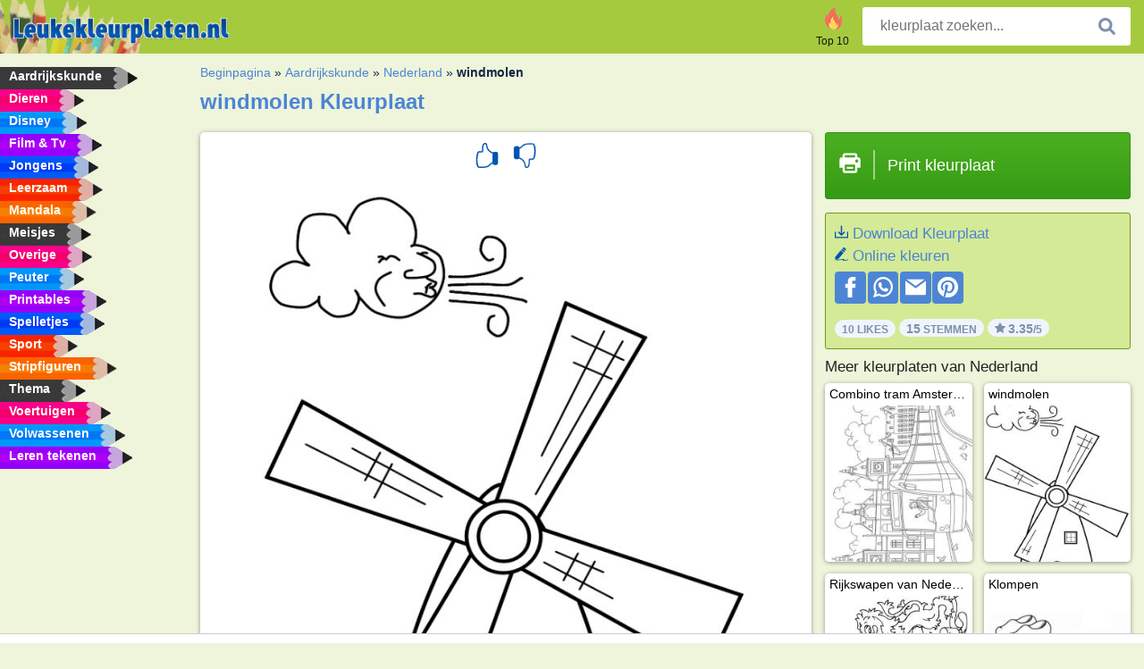

--- FILE ---
content_type: text/html; charset=utf-8
request_url: https://www.leukekleurplaten.nl/kleurplaat/windmolen/
body_size: 4219
content:
<!DOCTYPE html><html lang="nl" prefix="og: http://ogp.me/ns#"><head><title>Kleurplaat windmolen | Leukekleurplaten.nl</title><meta charset="UTF-8"><meta name="keywords" content=""><meta name="description" content="Bezoek onze website om windmolen kleurplaat te bekijken en te printen. Hier vind je altijd de leukste kleurplaten."><meta name="robots" content="index,follow,all"><link rel="canonical" href="https://www.leukekleurplaten.nl/kleurplaat/windmolen/"><meta name="viewport" content="width=device-width, initial-scale=1"><meta property="og:title" content="windmolen"><meta property="og:type" content="website"><meta property="og:description" content="Bezoek onze website om windmolen kleurplaat te bekijken en te printen. Hier vind je altijd de leukste kleurplaten."><meta property="og:url" content="https://www.leukekleurplaten.nl/kleurplaat/windmolen/"><meta property="og:image" content="https://www.leukekleurplaten.nl/uploads/kleurplaten/windmolen.jpg"><link rel="icon" type="image/png" sizes="16x16" href="/templates/all/images/favicon/nl/favicon-16x16.png"><link rel="icon" type="image/png" sizes="32x32" href="/templates/all/images/favicon/nl/favicon-32x32.png"><link rel="icon" type="image/png" sizes="96x96" href="/templates/all/images/favicon/nl/favicon-96x96.png"><link rel="shortcut icon" type="image/x-icon" href="/templates/all/images/favicon/nl/favicon.ico"><meta name="theme-color" content="#b2ce68"><meta name="msapplication-navbutton-color" content="#b2ce68"><meta name="apple-mobile-web-app-capable" content="yes"><meta name="apple-mobile-web-app-status-bar-style" content="#b2ce68"><link media="screen" href="/templates/all/css/all.v-1.css" rel="stylesheet"><link rel="dns-prefetch" href="//pagead2.googlesyndication.com"><link rel="dns-prefetch" href="//googleads.g.doubleclick.net"><link rel="dns-prefetch" href="//partner.googleadservices.com"><link rel="dns-prefetch" href="//assets.pinterest.com"><link rel="dns-prefetch" href="//log.pinterest.com"><link rel="dns-prefetch" href="//tpc.googlesyndication.com"><script src="https://tags.refinery89.com/leukekleurplatennl.js" async></script><script>DisableCookieBar=true;</script><link rel="alternate" href="https://www.pekneomalovanky.cz/omalovanka/vetrny-mlyn/" hreflang="cs"><link rel="alternate" href="https://www.leukekleurplaten.nl/kleurplaat/windmolen/" hreflang="nl"><link rel="alternate" href="https://www.ladnekolorowanki.pl/kolorowanka/wiatrak/" hreflang="pl"><link rel="alternate" href="https://www.desenhocolorir.com.br/desenho-para-colorir/moinho-de-vento/" hreflang="pt"><link rel="alternate" href="https://www.eglenceliboyamasayfalari.com/boyama-sayfası/ruzgar-değirmeni/" hreflang="tr"><link rel="alternate" href="https://www.plansededesenat.ro/plansa-de-colorat/moara-de-vant/" hreflang="ro"><link rel="alternate" href="https://www.nuttedemalebogssider.dk/malebogsside/vindmølle/355/" hreflang="da"><link rel="alternate" href="https://www.besteausmalbilder.de/ausmalbild/windmühle/" hreflang="de"><link rel="alternate" href="https://www.dibujosparaimprimir.es/dibujos-para-colorear/molino/" hreflang="es"><link rel="alternate" href="https://www.topcoloriages.fr/coloriage/moulin-a-vent/" hreflang="fr"><link rel="alternate" href="https://www.disegnibellidacolorare.it/disegno-da-colorare/mulino-a-vento/" hreflang="it"><link rel="alternate" href="https://www.vidamkifesto.hu/kifesto/szelmalom/" hreflang="hu"><link rel="alternate" href="https://www.roligamalarbilder.se/malarbild/väderkvarn/" hreflang="se"><link rel="alternate" href="https://www.sotefargeleggingssider.com/fargelegging/vindmølle/355/" hreflang="no"><link rel="alternate" href="https://www.eglenceliboyamasayfalari.com/boyama-sayfası/ruzgar-değirmeni/" hreflang="tr"><link rel="alternate" href="https://www.coloringpage.ca/coloring-page/windmill/" hreflang="en-ca" /><link rel="alternate" href="https://ua.funnycoloringpages.com/rozmalovky/windmill/" hreflang="uk" /><link rel="alternate" href="https://gr.funnycoloringpages.com/zografiki/windmill/" hreflang="el" /><link rel="alternate" href="https://www.funnycoloringpages.com/coloring-page/windmill/" hreflang="en-us" /><link rel="alternate" href="https://www.funnycoloringpages.com/coloring-page/windmill/" hreflang="en" /><link rel="alternate" href="https://www.funnycoloringpages.com/coloring-page/windmill/" hreflang="x-default"></head><body><div class="container-fluid notouching" id="wrapper"><div class="row"><header class="dontprint"><div class="col-lg-12 col-xl-9"><a href="/"><img class="brand" src="/templates/all/images/logo/leukekleurplaten.nl.png" alt="leukekleurplaten.nl" width="242" height="30"></a><div class="SearchBox-sm d-md-none"><div class="openBtn" onclick="openSearch()"><i class="svg-icon icon-search svg-white svg-sm"></i></div><div id="myOverlay" class="overlay"><span class="close" onclick="closeSearch()" title="Sluit venster"></span><div class="overlay-content"><form action="/zoeken/"><input type="text" value="" placeholder="kleurplaat zoeken..." name="q"><button type="submit"><i class="svg-icon icon-search svg-white svg-lg"></i></button></form></div></div></div><div class="SearchBox"><form class="search-Engine" action="/zoeken/"><input type="text" name="q" class="recherche" value="" placeholder="kleurplaat zoeken..."><button type="submit"><i class="svg-icon icon-search svg-grey svg-lg"></i></button></form></div><div class="header_menu"><ul><li><a href="/top-10/"><i class="icon-header ic-top10"></i><span>Top 10</span></a></li></ul></div><a id="menu-toggle" class="hamburger-box"><div class="hamburger"><span></span><span></span><span></span></div></a></div></header><nav class="sidebar dontprint"><ul class="nav sidebar-nav"><li class="nav-item"><a class="nav-link" href='/aardrijkskunde/'><span>Aardrijkskunde</span></a></li><li class="nav-item"><a class="nav-link" href='/dieren/'><span>Dieren</span></a></li><li class="nav-item"><a class="nav-link" href='/disney/'><span>Disney</span></a></li><li class="nav-item"><a class="nav-link" href='/film-tv/'><span>Film & Tv</span></a></li><li class="nav-item"><a class="nav-link" href='/jongens/'><span>Jongens</span></a></li><li class="nav-item"><a class="nav-link" href='/leerzaam/'><span>Leerzaam</span></a></li><li class="nav-item"><a class="nav-link" href='/mandala/'><span>Mandala</span></a></li><li class="nav-item"><a class="nav-link" href='/meisjes/'><span>Meisjes</span></a></li><li class="nav-item"><a class="nav-link" href='/diversen/'><span>Overige</span></a></li><li class="nav-item"><a class="nav-link" href='/peuters/'><span>Peuter</span></a></li><li class="nav-item"><a class="nav-link" href='/printables/'><span>Printables</span></a></li><li class="nav-item"><a class="nav-link" href='/spelletjes/'><span>Spelletjes</span></a></li><li class="nav-item"><a class="nav-link" href='/sport/'><span>Sport</span></a></li><li class="nav-item"><a class="nav-link" href='/stripfiguren/'><span>Stripfiguren</span></a></li><li class="nav-item"><a class="nav-link" href='/thema/'><span>Thema</span></a></li><li class="nav-item"><a class="nav-link" href='/voertuigen/'><span>Voertuigen</span></a></li><li class="nav-item"><a class="nav-link" href='/volwassenen/'><span>Volwassenen</span></a></li><li class="nav-item"><a class="nav-link" href="/leren-tekenen/"><span>Leren tekenen</span></a></li><li class="nav-item top-10"><a class="nav-link" href="/top-10/"><span>Top 10</span></a></li></ul></nav><main class="col-xs-12 col-sm-12 col-lg-12 col-xl-12"><div class="row page-content notouching"><div class="col-xs-12 col-sm-12 col-lg-12 col-xl-8 pt-3 pl-4 notouching"><nav class="c-breadcrumbs"><ul class="c-breadcrumbs__list dontprint"><li><a href="/">Beginpagina</a>&nbsp;&raquo;&nbsp;</li><li><a href='/aardrijkskunde/'>Aardrijkskunde</a>&nbsp;&raquo;&nbsp;</li><li><a href='/nederland/'>Nederland</a>&nbsp;&raquo;&nbsp;</li><li>windmolen</li></ul></nav><h1 class="dontprint">windmolen Kleurplaat</h1><div class="dontprint ads"></div><div class="row coloring-page" itemscope itemtype="http://schema.org/CreativeWorkSeries"><meta itemprop="name" content="windmolen"><div class="col-xs-12 col-sm-12 col-md-8 page printingDiv"><div class="coloring-block"><div class="dontprint rateTemplateContainer"><form action="/like/" method="post"><input type="hidden" name="id" value="355"><input type="hidden" name="u" value="/kleurplaat/windmolen/"><input type="hidden" name="secure" value="1dd796c02d93567ea5043c82632814d9"><button type="submit" value="1" name="like" title="Leuk"><div class="svg-icon icon-thumbs-up svg-blue svg-2x"></div></button><button type="submit" value="0" name="like" title="Niet leuk"><div class="svg-icon icon-thumbs-down svg-blue svg-2x"></div></button></form></div><img loading="lazy" itemprop="image" src="/uploads/kleurplaten/windmolen.jpg" class="responsive detail-coloring" alt="windmolen kleurplaat" title="windmolen kleurplaat"></div><p class="text-left dontprint">
Kleur nu de kleurplaat van windmolen. Of kleur één van de andere leuke 13 <a href="/nederland/">Nederland</a> kleurplaten op Leukekleurplaten.nl</p></div><aside class="col-xs-12 col-sm-12 col-md-4 dontprint aside"><a class="print-button medium md-full" href="#" id="printBtn" rel="nofollow" target="_blank"><span class="icon"><i class="svg-icon icon-printer svg-white svg-2x"></i></span><span class="middle">Print kleurplaat</span></a><div class="dontprint ads"><div class="ad_holder"></div></div><div class="dontprint coloringpage-info"><i class="svg-icon icon-download svg-blue svg-sm"></i> <a href="/uploads/kleurplaten/windmolen.jpg" download="" rel="nofollow" target="_blank">Download Kleurplaat</a><br /><i class="svg-icon icon-pencil svg-blue svg-sm"></i> <a href="/online-kleuren/?img=windmolen.jpg" rel="nofollow" target="_blank">Online kleuren</a><br /><div class="share"><a href="http://www.facebook.com/sharer.php?u=https://www.leukekleurplaten.nl/kleurplaat/windmolen/" class="share_item" target="_blank"><i class="svg-icon icon-facebook svg-white svg-lg"></i> </a><a href="https://wa.me/?text=https://www.leukekleurplaten.nl/kleurplaat/windmolen/" class="share_item" target="_blank"><i class="svg-icon icon-whatsapp svg-white svg-lg"></i> </a><a href="mailto:?&subject=Kleurplaatwindmolen&body=www.leukekleurplaten.nl/kleurplaat/windmolen/" class="share_item" target="_blank"><i class="svg-icon icon-email svg-white svg-lg"></i> </a><a href="//pinterest.com/pin/create/link/?url=https://www.leukekleurplaten.nl/kleurplaat/windmolen/" class="share_item" target="_blank"><i class="svg-icon icon-pinterest svg-white svg-lg"></i> </a></div><div class="aggregateRating" itemprop="aggregateRating" itemscope itemtype="http://schema.org/AggregateRating"><span itemprop="bestRating" content="5"></span><span itemprop="worstRating" content="1"></span><div class="rating"> 10 Likes</div><div class="rating"> <span itemprop="ratingCount">15</span> Stemmen</div><div class="rating"><i class="svg-icon icon-star svg-grey svg-xs"></i> <span itemprop="ratingValue">3.35</span>/5</div></div></div><h3>Meer kleurplaten van Nederland</h3><div class="grid-coloring-page"><div class="title-card"><a href="/kleurplaat/combino-tram-amsterdam-centraal/" title="Combino tram Amsterdam centraal"><div class="content"><div class="name ellipsis">Combino tram Amsterdam centraal</div></div><img loading="lazy" class="img-fluid" src="/resized-images/200/0/uploads/kleurplaten/combino-tram-amsterdam-centraal.jpg" alt="Combino tram Amsterdam centraal" /></a></div><div class="title-card"><a href="/kleurplaat/windmolen/" title="windmolen"><div class="content"><div class="name ellipsis">windmolen</div></div><img loading="lazy" class="img-fluid" src="/resized-images/200/0/uploads/kleurplaten/windmolen.jpg" alt="windmolen" /></a></div><div class="title-card"><a href="/kleurplaat/wapen-nederland/" title="Rijkswapen van Nederland"><div class="content"><div class="name ellipsis">Rijkswapen van Nederland</div></div><img loading="lazy" class="img-fluid" src="/resized-images/200/0/uploads/kleurplaten/wapen-nederland.jpg" alt="Rijkswapen van Nederland" /></a></div><div class="title-card"><a href="/kleurplaat/klompen/" title="Klompen"><div class="content"><div class="name ellipsis">Klompen</div></div><img loading="lazy" class="img-fluid" src="/resized-images/200/0/uploads/kleurplaten/klompen.jpg" alt="Klompen" /></a></div><div class="title-card"><a href="/kleurplaat/philips-stadion-psv/" title="Philips Stadion (PSV)"><div class="content"><div class="name ellipsis">Philips Stadion (PSV)</div></div><img loading="lazy" class="img-fluid" src="/resized-images/200/0/uploads/kleurplaten/philips-station.jpg" alt="Philips Stadion (PSV)" /></a></div><div class="title-card"><a href="/kleurplaat/oosterscheldekering/" title="Oosterscheldekering"><div class="content"><div class="name ellipsis">Oosterscheldekering</div></div><img loading="lazy" class="img-fluid" src="/resized-images/200/0/uploads/kleurplaten/oosterscheldekering.jpg" alt="Oosterscheldekering" /></a></div><div class="title-card"><a href="/kleurplaat/vlag-van-nederland/" title="Vlag van Nederland"><div class="content"><div class="name ellipsis">Vlag van Nederland</div></div><img loading="lazy" class="img-fluid" src="/resized-images/200/0/uploads/kleurplaten/vlag-van-nederland.jpg" alt="Vlag van Nederland" /></a></div><div class="title-card"><a href="/kleurplaat/vuurtoren-texel/" title="Vuurtoren Texel"><div class="content"><div class="name ellipsis">Vuurtoren Texel</div></div><img loading="lazy" class="img-fluid" src="/resized-images/200/0/uploads/kleurplaten/vuurtoren-texel.jpg" alt="Vuurtoren Texel" /></a></div></div></aside></div><footer class="footer dontprint"><hr class="my-2" /><div class="align-items-center"><div class="text-md-right"><a class='footerlinks' href='/ouders/'>Ouders</a><a class='footerlinks' href='/disclaimer/'>Disclaimer</a><a class='footerlinks' href='/contact/'>Contact</a><div class="lang"><div class="curr-lang"><div class="nl-flag curr-flag"></div></div><ul class="drop-down-list"><li><a class="cs url_cz" href="https://www.pekneomalovanky.cz/omalovanka/vetrny-mlyn/" target="_blank" title="Čeština">Čeština</a></li><li><a class="da url_dk" href="https://www.nuttedemalebogssider.dk/malebogsside/vindmølle/355/" target="_blank" title="Dansk">Dansk</a></li><li><a class="de url_de" href="https://www.besteausmalbilder.de/ausmalbild/windmühle/" target="_blank" title="Deutsch">Deutsch</a></li><li><a class="en url_en" href="https://www.funnycoloringpages.com/coloring-page/windmill/" target="_blank" title="English">English</a></li><li><a class="ca url_en" href="https://www.coloringpage.ca/coloring-page/windmill/" target="_blank" title="English (Canada)">English (Canada)</a></li><li><a class="gr url_gr" href="https://www.gr.funnycoloringpages.com/zografiki/windmill/" target="_blank" title="Ελληνικά">Ελληνικά</a></li><li><a class="es url_es" href="https://www.dibujosparaimprimir.es/dibujos-para-colorear/molino/" target="_blank" title="Español">Español</a></li><li><a class="fr url_fr" href="https://www.topcoloriages.fr/coloriage/moulin-a-vent/" target="_blank" title="Français">Français</a></li><li><a class="it url_it" href="https://www.disegnibellidacolorare.it/disegno-da-colorare/mulino-a-vento/" target="_blank" title="Italiano">Italiano</a></li><li><a class="hu url_hu" href="https://www.vidamkifesto.hu/kifesto/szelmalom/" target="_blank" title="Magyar">Magyar</a></li><li><a class="no url_no" href="https://www.sotefargeleggingssider.com/fargelegging/vindmølle/355/" target="_blank" title="Norsk">Norsk</a></li><li><a class="pl url_pl" href="https://www.ladnekolorowanki.pl/kolorowanka/wiatrak/" target="_blank" title="Polski">Polski</a></li><li><a class="pt url_pt" href="https://www.desenhocolorir.com.br/desenho-para-colorir/moinho-de-vento/" target="_blank" title="Português">Português</a></li><li><a class="ro url_ro" href="https://www.plansededesenat.ro/plansa-de-colorat/moara-de-vant/" target="_blank" title="Română">Română</a></li><li><a class="se url_se" href="https://www.roligamalarbilder.se/malarbild/väderkvarn/" target="_blank" title="Svenska">Svenska</a></li><li><a class="tr url_tr" href="https://www.eglenceliboyamasayfalari.com/boyama-sayfası/ruzgar-değirmeni/" target="_blank" title="Türkçe">Türkçe</a></li><li><a class="ua url_ua" href="https://www.ua.funnycoloringpages.com/rozmalovky/windmill/" target="_blank" title="Українська">Українська</a></li></ul></div></div></div></footer></div><div class="d-none d-xl-block dontprint col-xl-4 pl-0 pt-3"><div class="sidebar300600 ads"><div class="ad_holder"></div></div></div></div></main></div></div><script>
function checkAdSizes(){
ads = [];
ads.push([300,200]);
ads.push([300,50]);
ads.push([300,100]);
ads.push([250,250]);
ads.push([200,200]);
ads.push([300,250]);
ads.push([336,280]);
ads.push([728,90]);
ads.push([970,90]);
ads.push([448,60]);
ads.push([300,600]);
ads.push([160,600]);
adholders = document.getElementsByClassName("ads");
for(i=0; i < adholders.length; i++){
width = adholders[i].offsetWidth;
height =adholders[i].offsetHeight;
console.log(width,height);
largestSize = 0;
for(a=0; a < ads.length; a++){
adWidth = ads[a][0];
adHeight = ads[a][1];
adSize = adWidth * adHeight;
if(adWidth <= width && adHeight <= height){
// this one fits.
if(adSize > largestSize){
largestSize = adSize;
adholders[i].querySelector(".ad_holder").setAttribute("data-msg","Adsize works! "+width+"x"+height+" Choosen ad size: "+adWidth+"x"+adHeight+"");
adholders[i].querySelector(".ad_holder").style.minWidth = adWidth + "px";
adholders[i].querySelector(".ad_holder").style.minHeight = adHeight + "px";
}
}
}
if(largestSize == 0){
adholders[i].querySelector(".ad_holder").setAttribute("data-msg","Cant find ad size for this "+width+"x"+height+" is too small");
}
}
}
checkAdSizes();
window.onresize = checkAdSizes;
</script><script src="/templates/all/all.js"></script><div class="websitename">www.leukekleurplaten.nl</div><script>window.startDate = Date.now();</script><script src="/assets/stats/stats.js"></script></body></html>

--- FILE ---
content_type: text/json;charset=UTF-8
request_url: https://www.leukekleurplaten.nl/assets/stats/s.php
body_size: -124
content:
{"private_key":"a33734c58b6589e5ca1bb0f374dc6ab4__1769050683","message":"!"}